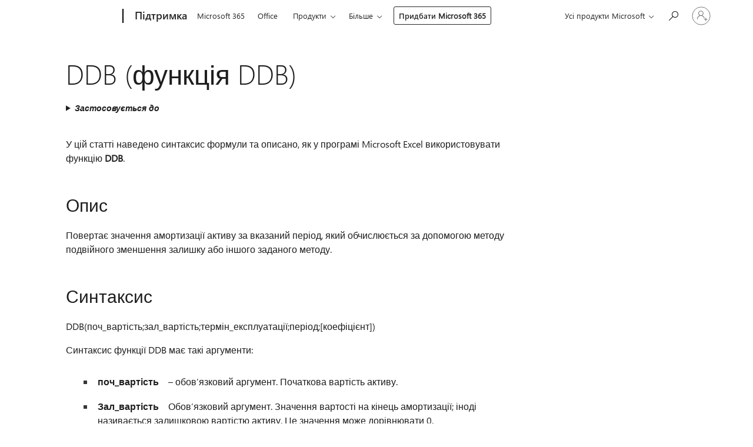

--- FILE ---
content_type: text/html; charset=utf-8
request_url: https://login.microsoftonline.com/common/oauth2/v2.0/authorize?client_id=ee272b19-4411-433f-8f28-5c13cb6fd407&redirect_uri=https%3A%2F%2Fsupport.microsoft.com%2Fsignin-oidc&response_type=code%20id_token&scope=openid%20profile%20offline_access&response_mode=form_post&nonce=639042741851975257.MWFlNWJlMmUtNjg1Ny00ODNiLTliODEtZWY5ZjQ0YjJhODU5ZGMzN2Y2NTYtOTNiNy00ZDIxLWI5MjUtN2IzMzQzMDhlYjgz&prompt=none&nopa=2&state=CfDJ8MF9taR5d3RHoynoKQkxN0DZKFySJQUx9T7eS36IVgswgjxDfKC74kc0x4rzWMsbTaj5184sjNQ-XsmMNgEzMHplT2WUgDZaRqYn3ZtcgLERHmZRolzDEgT8rnJIWmb3X3sBPJNupCWtPuxODt1M_jE7HBtjg2pP8PF_UwrFUVKRjA1PQRqrs-4DgomPMNS_3chEMgs70KwHoNMY1uRbLjdwE8GCsfLA_p0L72FDpjDAEt0UyUosV0qVVynL2m66XJhy0gIU4GT5tVBHMLVb8j-kKS2xLfbAo0CSclpqAiKQpm2dSoH8aMo2lEbuVoKrxQO5RKxj_-_57rF2N4-c8-OnLHc3AXnrU2Ungrfu9tK2&x-client-SKU=ID_NET6_0&x-client-ver=8.12.1.0&sso_reload=true
body_size: 9986
content:


<!-- Copyright (C) Microsoft Corporation. All rights reserved. -->
<!DOCTYPE html>
<html>
<head>
    <title>Redirecting</title>
    <meta http-equiv="Content-Type" content="text/html; charset=UTF-8">
    <meta http-equiv="X-UA-Compatible" content="IE=edge">
    <meta name="viewport" content="width=device-width, initial-scale=1.0, maximum-scale=2.0, user-scalable=yes">
    <meta http-equiv="Pragma" content="no-cache">
    <meta http-equiv="Expires" content="-1">
    <meta name="PageID" content="FetchSessions" />
    <meta name="SiteID" content="" />
    <meta name="ReqLC" content="1033" />
    <meta name="LocLC" content="en-US" />

    
<meta name="robots" content="none" />

<script type="text/javascript" nonce='xjBgYfBo1ItPiEOEAzo0Ww'>//<![CDATA[
$Config={"urlGetCredentialType":"https://login.microsoftonline.com/common/GetCredentialType?mkt=en-US","urlGoToAADError":"https://login.live.com/oauth20_authorize.srf?client_id=ee272b19-4411-433f-8f28-5c13cb6fd407\u0026scope=openid+profile+offline_access\u0026redirect_uri=https%3a%2f%2fsupport.microsoft.com%2fsignin-oidc\u0026response_type=code+id_token\u0026state=[base64]\u0026response_mode=form_post\u0026nonce=639042741851975257.MWFlNWJlMmUtNjg1Ny00ODNiLTliODEtZWY5ZjQ0YjJhODU5ZGMzN2Y2NTYtOTNiNy00ZDIxLWI5MjUtN2IzMzQzMDhlYjgz\u0026prompt=none\u0026x-client-SKU=ID_NET6_0\u0026x-client-Ver=8.12.1.0\u0026uaid=54081ee58ab144e5bd8dfc88c17e6bcd\u0026msproxy=1\u0026issuer=mso\u0026tenant=common\u0026ui_locales=en-US\u0026epctrc=INM7fc0zEmIb8TFnJ3WFLut0OwwK%2b5p3o%2bt1mnWGPls%3d4%3a1%3aCANARY%3ajgxlosS05iYKbXu9niSVFM5dTqJChRoZ%2b6QaVdQOSI0%3d\u0026epct=[base64]\u0026jshs=0\u0026nopa=2","urlAppError":"https://support.microsoft.com/signin-oidc","oAppRedirectErrorPostParams":{"error":"interaction_required","error_description":"Session information is not sufficient for single-sign-on.","state":"[base64]"},"iMaxStackForKnockoutAsyncComponents":10000,"fShowButtons":true,"urlCdn":"https://aadcdn.msauth.net/shared/1.0/","urlDefaultFavicon":"https://aadcdn.msauth.net/shared/1.0/content/images/favicon_a_eupayfgghqiai7k9sol6lg2.ico","urlPost":"/common/login","iPawnIcon":0,"sPOST_Username":"","fEnableNumberMatching":true,"sFT":"[base64]","sFTName":"flowToken","sCtx":"[base64]","fEnableOneDSClientTelemetry":true,"dynamicTenantBranding":null,"staticTenantBranding":null,"oAppCobranding":{},"iBackgroundImage":4,"arrSessions":[],"urlMsaStaticMeControl":"https://login.live.com/Me.htm?v=3","fApplicationInsightsEnabled":false,"iApplicationInsightsEnabledPercentage":0,"urlSetDebugMode":"https://login.microsoftonline.com/common/debugmode","fEnableCssAnimation":true,"fDisableAnimationIfAnimationEndUnsupported":true,"fSsoFeasible":true,"fAllowGrayOutLightBox":true,"fProvideV2SsoImprovements":true,"fUseMsaSessionState":true,"fIsRemoteNGCSupported":true,"urlLogin":"https://login.microsoftonline.com/common/reprocess?ctx=[base64]","urlDssoStatus":"https://login.microsoftonline.com/common/instrumentation/dssostatus","iSessionPullType":3,"fUseSameSite":true,"iAllowedIdentities":2,"isGlobalTenant":true,"uiflavor":1001,"fShouldPlatformKeyBeSuppressed":true,"fLoadStringCustomizationPromises":true,"fUseAlternateTextForSwitchToCredPickerLink":true,"fOfflineAccountVisible":false,"fEnableUserStateFix":true,"fShowAccessPassPeek":true,"fUpdateSessionPollingLogic":true,"fEnableShowPickerCredObservable":true,"fFetchSessionsSkipDsso":true,"fIsCiamUserFlowUxNewLogicEnabled":true,"fUseNonMicrosoftDefaultBrandingForCiam":true,"sCompanyDisplayName":"Microsoft Services","fRemoveCustomCss":true,"fFixUICrashForApiRequestHandler":true,"fShowUpdatedKoreanPrivacyFooter":true,"fUsePostCssHotfix":true,"fFixUserFlowBranding":true,"fEnablePasskeyNullFix":true,"fEnableRefreshCookiesFix":true,"fEnableWebNativeBridgeInterstitialUx":true,"fEnableWindowParentingFix":true,"fEnableNativeBridgeErrors":true,"urlAcmaServerPath":"https://login.microsoftonline.com","sTenantId":"common","sMkt":"en-US","fIsDesktop":true,"fUpdateConfigInit":true,"fLogDisallowedCssProperties":true,"fDisallowExternalFonts":true,"scid":1013,"hpgact":1800,"hpgid":7,"apiCanary":"[base64]","canary":"INM7fc0zEmIb8TFnJ3WFLut0OwwK+5p3o+t1mnWGPls=4:1:CANARY:jgxlosS05iYKbXu9niSVFM5dTqJChRoZ+6QaVdQOSI0=","sCanaryTokenName":"canary","fSkipRenderingNewCanaryToken":false,"fEnableNewCsrfProtection":true,"correlationId":"54081ee5-8ab1-44e5-bd8d-fc88c17e6bcd","sessionId":"7e1b47f4-24a5-4cf0-9f0f-4b38d7e28200","sRingId":"R2","locale":{"mkt":"en-US","lcid":1033},"slMaxRetry":2,"slReportFailure":true,"strings":{"desktopsso":{"authenticatingmessage":"Trying to sign you in"}},"enums":{"ClientMetricsModes":{"None":0,"SubmitOnPost":1,"SubmitOnRedirect":2,"InstrumentPlt":4}},"urls":{"instr":{"pageload":"https://login.microsoftonline.com/common/instrumentation/reportpageload","dssostatus":"https://login.microsoftonline.com/common/instrumentation/dssostatus"}},"browser":{"ltr":1,"Chrome":1,"_Mac":1,"_M131":1,"_D0":1,"Full":1,"RE_WebKit":1,"b":{"name":"Chrome","major":131,"minor":0},"os":{"name":"OSX","version":"10.15.7"},"V":"131.0"},"watson":{"url":"/common/handlers/watson","bundle":"https://aadcdn.msauth.net/ests/2.1/content/cdnbundles/watson.min_q5ptmu8aniymd4ftuqdkda2.js","sbundle":"https://aadcdn.msauth.net/ests/2.1/content/cdnbundles/watsonsupportwithjquery.3.5.min_dc940oomzau4rsu8qesnvg2.js","fbundle":"https://aadcdn.msauth.net/ests/2.1/content/cdnbundles/frameworksupport.min_oadrnc13magb009k4d20lg2.js","resetErrorPeriod":5,"maxCorsErrors":-1,"maxInjectErrors":5,"maxErrors":10,"maxTotalErrors":3,"expSrcs":["https://login.microsoftonline.com","https://aadcdn.msauth.net/","https://aadcdn.msftauth.net/",".login.microsoftonline.com"],"envErrorRedirect":true,"envErrorUrl":"/common/handlers/enverror"},"loader":{"cdnRoots":["https://aadcdn.msauth.net/","https://aadcdn.msftauth.net/"],"logByThrowing":true},"serverDetails":{"slc":"ProdSlices","dc":"EUS","ri":"BL2XXXX","ver":{"v":[2,1,23173,3]},"rt":"2026-01-17T19:16:26","et":26},"clientEvents":{"enabled":true,"telemetryEnabled":true,"useOneDSEventApi":true,"flush":60000,"autoPost":true,"autoPostDelay":1000,"minEvents":1,"maxEvents":1,"pltDelay":500,"appInsightsConfig":{"instrumentationKey":"69adc3c768bd4dc08c19416121249fcc-66f1668a-797b-4249-95e3-6c6651768c28-7293","webAnalyticsConfiguration":{"autoCapture":{"jsError":true}}},"defaultEventName":"IDUX_ESTSClientTelemetryEvent_WebWatson","serviceID":3,"endpointUrl":""},"fApplyAsciiRegexOnInput":true,"country":"US","fBreakBrandingSigninString":true,"bsso":{"states":{"START":"start","INPROGRESS":"in-progress","END":"end","END_SSO":"end-sso","END_USERS":"end-users"},"nonce":"AwABEgEAAAADAOz_BQD0_yxyd695mqMn1Av3p_PcxdzKTf05zYEcOUGF0E0Dl17lUroKT35wg9BhXtk1RhBvAiulRiIG8hzffxQE8OBY6CIgAA","overallTimeoutMs":4000,"telemetry":{"type":"ChromeSsoTelemetry","nonce":"AwABDwEAAAADAOz_BQD0_y7vxgNh15NUo3q4XJ--yCBc_P0GtBQKF5SxfpgOoawiUYNOQln4Y2Wsh6SM8S5v-oQG5U4c3Imo6uZlB9X37z_-eAl4BvDIKBXI8er6CGuMIAA","reportStates":[]},"redirectEndStates":["end"],"cookieNames":{"aadSso":"AADSSO","winSso":"ESTSSSO","ssoTiles":"ESTSSSOTILES","ssoPulled":"SSOCOOKIEPULLED","userList":"ESTSUSERLIST"},"type":"chrome","reason":"Pull suppressed because it was already attempted and the current URL was reloaded."},"urlNoCookies":"https://login.microsoftonline.com/cookiesdisabled","fTrimChromeBssoUrl":true,"inlineMode":5,"fShowCopyDebugDetailsLink":true,"fTenantBrandingCdnAddEventHandlers":true,"fAddTryCatchForIFrameRedirects":true};
//]]></script> 
<script type="text/javascript" nonce='xjBgYfBo1ItPiEOEAzo0Ww'>//<![CDATA[
!function(){var e=window,r=e.$Debug=e.$Debug||{},t=e.$Config||{};if(!r.appendLog){var n=[],o=0;r.appendLog=function(e){var r=t.maxDebugLog||25,i=(new Date).toUTCString()+":"+e;n.push(o+":"+i),n.length>r&&n.shift(),o++},r.getLogs=function(){return n}}}(),function(){function e(e,r){function t(i){var a=e[i];if(i<n-1){return void(o.r[a]?t(i+1):o.when(a,function(){t(i+1)}))}r(a)}var n=e.length;t(0)}function r(e,r,i){function a(){var e=!!s.method,o=e?s.method:i[0],a=s.extraArgs||[],u=n.$WebWatson;try{
var c=t(i,!e);if(a&&a.length>0){for(var d=a.length,l=0;l<d;l++){c.push(a[l])}}o.apply(r,c)}catch(e){return void(u&&u.submitFromException&&u.submitFromException(e))}}var s=o.r&&o.r[e];return r=r||this,s&&(s.skipTimeout?a():n.setTimeout(a,0)),s}function t(e,r){return Array.prototype.slice.call(e,r?1:0)}var n=window;n.$Do||(n.$Do={"q":[],"r":[],"removeItems":[],"lock":0,"o":[]});var o=n.$Do;o.when=function(t,n){function i(e){r(e,a,s)||o.q.push({"id":e,"c":a,"a":s})}var a=0,s=[],u=1;"function"==typeof n||(a=n,
u=2);for(var c=u;c<arguments.length;c++){s.push(arguments[c])}t instanceof Array?e(t,i):i(t)},o.register=function(e,t,n){if(!o.r[e]){o.o.push(e);var i={};if(t&&(i.method=t),n&&(i.skipTimeout=n),arguments&&arguments.length>3){i.extraArgs=[];for(var a=3;a<arguments.length;a++){i.extraArgs.push(arguments[a])}}o.r[e]=i,o.lock++;try{for(var s=0;s<o.q.length;s++){var u=o.q[s];u.id==e&&r(e,u.c,u.a)&&o.removeItems.push(u)}}catch(e){throw e}finally{if(0===--o.lock){for(var c=0;c<o.removeItems.length;c++){
for(var d=o.removeItems[c],l=0;l<o.q.length;l++){if(o.q[l]===d){o.q.splice(l,1);break}}}o.removeItems=[]}}}},o.unregister=function(e){o.r[e]&&delete o.r[e]}}(),function(e,r){function t(){if(!a){if(!r.body){return void setTimeout(t)}a=!0,e.$Do.register("doc.ready",0,!0)}}function n(){if(!s){if(!r.body){return void setTimeout(n)}t(),s=!0,e.$Do.register("doc.load",0,!0),i()}}function o(e){(r.addEventListener||"load"===e.type||"complete"===r.readyState)&&t()}function i(){
r.addEventListener?(r.removeEventListener("DOMContentLoaded",o,!1),e.removeEventListener("load",n,!1)):r.attachEvent&&(r.detachEvent("onreadystatechange",o),e.detachEvent("onload",n))}var a=!1,s=!1;if("complete"===r.readyState){return void setTimeout(n)}!function(){r.addEventListener?(r.addEventListener("DOMContentLoaded",o,!1),e.addEventListener("load",n,!1)):r.attachEvent&&(r.attachEvent("onreadystatechange",o),e.attachEvent("onload",n))}()}(window,document),function(){function e(){
return f.$Config||f.ServerData||{}}function r(e,r){var t=f.$Debug;t&&t.appendLog&&(r&&(e+=" '"+(r.src||r.href||"")+"'",e+=", id:"+(r.id||""),e+=", async:"+(r.async||""),e+=", defer:"+(r.defer||"")),t.appendLog(e))}function t(){var e=f.$B;if(void 0===d){if(e){d=e.IE}else{var r=f.navigator.userAgent;d=-1!==r.indexOf("MSIE ")||-1!==r.indexOf("Trident/")}}return d}function n(){var e=f.$B;if(void 0===l){if(e){l=e.RE_Edge}else{var r=f.navigator.userAgent;l=-1!==r.indexOf("Edge")}}return l}function o(e){
var r=e.indexOf("?"),t=r>-1?r:e.length,n=e.lastIndexOf(".",t);return e.substring(n,n+v.length).toLowerCase()===v}function i(){var r=e();return(r.loader||{}).slReportFailure||r.slReportFailure||!1}function a(){return(e().loader||{}).redirectToErrorPageOnLoadFailure||!1}function s(){return(e().loader||{}).logByThrowing||!1}function u(e){if(!t()&&!n()){return!1}var r=e.src||e.href||"";if(!r){return!0}if(o(r)){var i,a,s;try{i=e.sheet,a=i&&i.cssRules,s=!1}catch(e){s=!0}if(i&&!a&&s){return!0}
if(i&&a&&0===a.length){return!0}}return!1}function c(){function t(e){g.getElementsByTagName("head")[0].appendChild(e)}function n(e,r,t,n){var u=null;return u=o(e)?i(e):"script"===n.toLowerCase()?a(e):s(e,n),r&&(u.id=r),"function"==typeof u.setAttribute&&(u.setAttribute("crossorigin","anonymous"),t&&"string"==typeof t&&u.setAttribute("integrity",t)),u}function i(e){var r=g.createElement("link");return r.rel="stylesheet",r.type="text/css",r.href=e,r}function a(e){
var r=g.createElement("script"),t=g.querySelector("script[nonce]");if(r.type="text/javascript",r.src=e,r.defer=!1,r.async=!1,t){var n=t.nonce||t.getAttribute("nonce");r.setAttribute("nonce",n)}return r}function s(e,r){var t=g.createElement(r);return t.src=e,t}function d(e,r){if(e&&e.length>0&&r){for(var t=0;t<e.length;t++){if(-1!==r.indexOf(e[t])){return!0}}}return!1}function l(r){if(e().fTenantBrandingCdnAddEventHandlers){var t=d(E,r)?E:b;if(!(t&&t.length>1)){return r}for(var n=0;n<t.length;n++){
if(-1!==r.indexOf(t[n])){var o=t[n+1<t.length?n+1:0],i=r.substring(t[n].length);return"https://"!==t[n].substring(0,"https://".length)&&(o="https://"+o,i=i.substring("https://".length)),o+i}}return r}if(!(b&&b.length>1)){return r}for(var a=0;a<b.length;a++){if(0===r.indexOf(b[a])){return b[a+1<b.length?a+1:0]+r.substring(b[a].length)}}return r}function f(e,t,n,o){if(r("[$Loader]: "+(L.failMessage||"Failed"),o),w[e].retry<y){return w[e].retry++,h(e,t,n),void c._ReportFailure(w[e].retry,w[e].srcPath)}n&&n()}
function v(e,t,n,o){if(u(o)){return f(e,t,n,o)}r("[$Loader]: "+(L.successMessage||"Loaded"),o),h(e+1,t,n);var i=w[e].onSuccess;"function"==typeof i&&i(w[e].srcPath)}function h(e,o,i){if(e<w.length){var a=w[e];if(!a||!a.srcPath){return void h(e+1,o,i)}a.retry>0&&(a.srcPath=l(a.srcPath),a.origId||(a.origId=a.id),a.id=a.origId+"_Retry_"+a.retry);var s=n(a.srcPath,a.id,a.integrity,a.tagName);s.onload=function(){v(e,o,i,s)},s.onerror=function(){f(e,o,i,s)},s.onreadystatechange=function(){
"loaded"===s.readyState?setTimeout(function(){v(e,o,i,s)},500):"complete"===s.readyState&&v(e,o,i,s)},t(s),r("[$Loader]: Loading '"+(a.srcPath||"")+"', id:"+(a.id||""))}else{o&&o()}}var p=e(),y=p.slMaxRetry||2,m=p.loader||{},b=m.cdnRoots||[],E=m.tenantBrandingCdnRoots||[],L=this,w=[];L.retryOnError=!0,L.successMessage="Loaded",L.failMessage="Error",L.Add=function(e,r,t,n,o,i){e&&w.push({"srcPath":e,"id":r,"retry":n||0,"integrity":t,"tagName":o||"script","onSuccess":i})},L.AddForReload=function(e,r){
var t=e.src||e.href||"";L.Add(t,"AddForReload",e.integrity,1,e.tagName,r)},L.AddIf=function(e,r,t){e&&L.Add(r,t)},L.Load=function(e,r){h(0,e,r)}}var d,l,f=window,g=f.document,v=".css";c.On=function(e,r,t){if(!e){throw"The target element must be provided and cannot be null."}r?c.OnError(e,t):c.OnSuccess(e,t)},c.OnSuccess=function(e,t){if(!e){throw"The target element must be provided and cannot be null."}if(u(e)){return c.OnError(e,t)}var n=e.src||e.href||"",o=i(),s=a();r("[$Loader]: Loaded",e);var d=new c
;d.failMessage="Reload Failed",d.successMessage="Reload Success",d.Load(null,function(){if(o){throw"Unexpected state. ResourceLoader.Load() failed despite initial load success. ['"+n+"']"}s&&(document.location.href="/error.aspx?err=504")})},c.OnError=function(e,t){var n=e.src||e.href||"",o=i(),s=a();if(!e){throw"The target element must be provided and cannot be null."}r("[$Loader]: Failed",e);var u=new c;u.failMessage="Reload Failed",u.successMessage="Reload Success",u.AddForReload(e,t),
u.Load(null,function(){if(o){throw"Failed to load external resource ['"+n+"']"}s&&(document.location.href="/error.aspx?err=504")}),c._ReportFailure(0,n)},c._ReportFailure=function(e,r){if(s()&&!t()){throw"[Retry "+e+"] Failed to load external resource ['"+r+"'], reloading from fallback CDN endpoint"}},f.$Loader=c}(),function(){function e(){if(!E){var e=new h.$Loader;e.AddIf(!h.jQuery,y.sbundle,"WebWatson_DemandSupport"),y.sbundle=null,delete y.sbundle,e.AddIf(!h.$Api,y.fbundle,"WebWatson_DemandFramework"),
y.fbundle=null,delete y.fbundle,e.Add(y.bundle,"WebWatson_DemandLoaded"),e.Load(r,t),E=!0}}function r(){if(h.$WebWatson){if(h.$WebWatson.isProxy){return void t()}m.when("$WebWatson.full",function(){for(;b.length>0;){var e=b.shift();e&&h.$WebWatson[e.cmdName].apply(h.$WebWatson,e.args)}})}}function t(){if(!h.$WebWatson||h.$WebWatson.isProxy){if(!L&&JSON){try{var e=new XMLHttpRequest;e.open("POST",y.url),e.setRequestHeader("Accept","application/json"),
e.setRequestHeader("Content-Type","application/json; charset=UTF-8"),e.setRequestHeader("canary",p.apiCanary),e.setRequestHeader("client-request-id",p.correlationId),e.setRequestHeader("hpgid",p.hpgid||0),e.setRequestHeader("hpgact",p.hpgact||0);for(var r=-1,t=0;t<b.length;t++){if("submit"===b[t].cmdName){r=t;break}}var o=b[r]?b[r].args||[]:[],i={"sr":y.sr,"ec":"Failed to load external resource [Core Watson files]","wec":55,"idx":1,"pn":p.pgid||"","sc":p.scid||0,"hpg":p.hpgid||0,
"msg":"Failed to load external resource [Core Watson files]","url":o[1]||"","ln":0,"ad":0,"an":!1,"cs":"","sd":p.serverDetails,"ls":null,"diag":v(y)};e.send(JSON.stringify(i))}catch(e){}L=!0}y.loadErrorUrl&&window.location.assign(y.loadErrorUrl)}n()}function n(){b=[],h.$WebWatson=null}function o(r){return function(){var t=arguments;b.push({"cmdName":r,"args":t}),e()}}function i(){var e=["foundException","resetException","submit"],r=this;r.isProxy=!0;for(var t=e.length,n=0;n<t;n++){var i=e[n];i&&(r[i]=o(i))}
}function a(e,r,t,n,o,i,a){var s=h.event;return i||(i=l(o||s,a?a+2:2)),h.$Debug&&h.$Debug.appendLog&&h.$Debug.appendLog("[WebWatson]:"+(e||"")+" in "+(r||"")+" @ "+(t||"??")),$.submit(e,r,t,n,o||s,i,a)}function s(e,r){return{"signature":e,"args":r,"toString":function(){return this.signature}}}function u(e){for(var r=[],t=e.split("\n"),n=0;n<t.length;n++){r.push(s(t[n],[]))}return r}function c(e){for(var r=[],t=e.split("\n"),n=0;n<t.length;n++){var o=s(t[n],[]);t[n+1]&&(o.signature+="@"+t[n+1],n++),r.push(o)
}return r}function d(e){if(!e){return null}try{if(e.stack){return u(e.stack)}if(e.error){if(e.error.stack){return u(e.error.stack)}}else if(window.opera&&e.message){return c(e.message)}}catch(e){}return null}function l(e,r){var t=[];try{for(var n=arguments.callee;r>0;){n=n?n.caller:n,r--}for(var o=0;n&&o<w;){var i="InvalidMethod()";try{i=n.toString()}catch(e){}var a=[],u=n.args||n.arguments;if(u){for(var c=0;c<u.length;c++){a[c]=u[c]}}t.push(s(i,a)),n=n.caller,o++}}catch(e){t.push(s(e.toString(),[]))}
var l=d(e);return l&&(t.push(s("--- Error Event Stack -----------------",[])),t=t.concat(l)),t}function f(e){if(e){try{var r=/function (.{1,})\(/,t=r.exec(e.constructor.toString());return t&&t.length>1?t[1]:""}catch(e){}}return""}function g(e){if(e){try{if("string"!=typeof e&&JSON&&JSON.stringify){var r=f(e),t=JSON.stringify(e);return t&&"{}"!==t||(e.error&&(e=e.error,r=f(e)),(t=JSON.stringify(e))&&"{}"!==t||(t=e.toString())),r+":"+t}}catch(e){}}return""+(e||"")}function v(e){var r=[];try{
if(jQuery?(r.push("jQuery v:"+jQuery().jquery),jQuery.easing?r.push("jQuery.easing:"+JSON.stringify(jQuery.easing)):r.push("jQuery.easing is not defined")):r.push("jQuery is not defined"),e&&e.expectedVersion&&r.push("Expected jQuery v:"+e.expectedVersion),m){var t,n="";for(t=0;t<m.o.length;t++){n+=m.o[t]+";"}for(r.push("$Do.o["+n+"]"),n="",t=0;t<m.q.length;t++){n+=m.q[t].id+";"}r.push("$Do.q["+n+"]")}if(h.$Debug&&h.$Debug.getLogs){var o=h.$Debug.getLogs();o&&o.length>0&&(r=r.concat(o))}if(b){
for(var i=0;i<b.length;i++){var a=b[i];if(a&&"submit"===a.cmdName){try{if(JSON&&JSON.stringify){var s=JSON.stringify(a);s&&r.push(s)}}catch(e){r.push(g(e))}}}}}catch(e){r.push(g(e))}return r}var h=window,p=h.$Config||{},y=p.watson,m=h.$Do;if(!h.$WebWatson&&y){var b=[],E=!1,L=!1,w=10,$=h.$WebWatson=new i;$.CB={},$._orgErrorHandler=h.onerror,h.onerror=a,$.errorHooked=!0,m.when("jQuery.version",function(e){y.expectedVersion=e}),m.register("$WebWatson")}}(),function(){function e(e,r){
for(var t=r.split("."),n=t.length,o=0;o<n&&null!==e&&void 0!==e;){e=e[t[o++]]}return e}function r(r){var t=null;return null===u&&(u=e(i,"Constants")),null!==u&&r&&(t=e(u,r)),null===t||void 0===t?"":t.toString()}function t(t){var n=null;return null===a&&(a=e(i,"$Config.strings")),null!==a&&t&&(n=e(a,t.toLowerCase())),null!==n&&void 0!==n||(n=r(t)),null===n||void 0===n?"":n.toString()}function n(e,r){var n=null;return e&&r&&r[e]&&(n=t("errors."+r[e])),n||(n=t("errors."+e)),n||(n=t("errors."+c)),n||(n=t(c)),n}
function o(t){var n=null;return null===s&&(s=e(i,"$Config.urls")),null!==s&&t&&(n=e(s,t.toLowerCase())),null!==n&&void 0!==n||(n=r(t)),null===n||void 0===n?"":n.toString()}var i=window,a=null,s=null,u=null,c="GENERIC_ERROR";i.GetString=t,i.GetErrorString=n,i.GetUrl=o}(),function(){var e=window,r=e.$Config||{};e.$B=r.browser||{}}(),function(){function e(e,r,t){e&&e.addEventListener?e.addEventListener(r,t):e&&e.attachEvent&&e.attachEvent("on"+r,t)}function r(r,t){e(document.getElementById(r),"click",t)}
function t(r,t){var n=document.getElementsByName(r);n&&n.length>0&&e(n[0],"click",t)}var n=window;n.AddListener=e,n.ClickEventListenerById=r,n.ClickEventListenerByName=t}();
//]]></script> 
<script type="text/javascript" nonce='xjBgYfBo1ItPiEOEAzo0Ww'>//<![CDATA[
!function(t,e){!function(){var n=e.getElementsByTagName("head")[0];n&&n.addEventListener&&(n.addEventListener("error",function(e){null!==e.target&&"cdn"===e.target.getAttribute("data-loader")&&t.$Loader.OnError(e.target)},!0),n.addEventListener("load",function(e){null!==e.target&&"cdn"===e.target.getAttribute("data-loader")&&t.$Loader.OnSuccess(e.target)},!0))}()}(window,document);
//]]></script>
    <script type="text/javascript" nonce='xjBgYfBo1ItPiEOEAzo0Ww'>
        ServerData = $Config;
    </script>

    <script data-loader="cdn" crossorigin="anonymous" src="https://aadcdn.msauth.net/shared/1.0/content/js/FetchSessions_Core_Zrgqf3NDZY6QoRSGjvZAAQ2.js" integrity='sha384-ZiCm7FNkvHCzGABuQsNqI+NbQpuukT8O8DH+5NRo+GBSrdhUPzoMJLcFvVj8ky+R' nonce='xjBgYfBo1ItPiEOEAzo0Ww'></script>

</head>
<body data-bind="defineGlobals: ServerData" style="display: none">
</body>
</html>